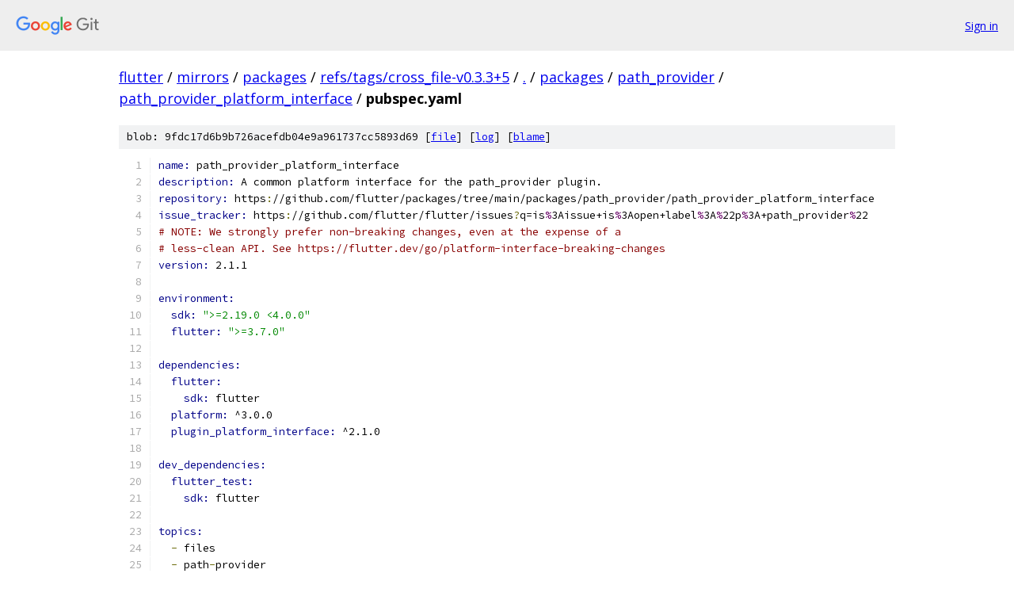

--- FILE ---
content_type: text/html; charset=utf-8
request_url: https://flutter.googlesource.com/mirrors/packages/+/refs/tags/cross_file-v0.3.3+5/packages/path_provider/path_provider_platform_interface/pubspec.yaml
body_size: 1542
content:
<!DOCTYPE html><html lang="en"><head><meta charset="utf-8"><meta name="viewport" content="width=device-width, initial-scale=1"><title>packages/path_provider/path_provider_platform_interface/pubspec.yaml - mirrors/packages - Git at Google</title><link rel="stylesheet" type="text/css" href="/+static/base.css"><link rel="stylesheet" type="text/css" href="/+static/prettify/prettify.css"><!-- default customHeadTagPart --></head><body class="Site"><header class="Site-header"><div class="Header"><a class="Header-image" href="/"><img src="//www.gstatic.com/images/branding/lockups/2x/lockup_git_color_108x24dp.png" width="108" height="24" alt="Google Git"></a><div class="Header-menu"> <a class="Header-menuItem" href="https://accounts.google.com/AccountChooser?faa=1&amp;continue=https://flutter.googlesource.com/login/mirrors/packages/%2B/refs/tags/cross_file-v0.3.3%2B5/packages/path_provider/path_provider_platform_interface/pubspec.yaml">Sign in</a> </div></div></header><div class="Site-content"><div class="Container "><div class="Breadcrumbs"><a class="Breadcrumbs-crumb" href="/?format=HTML">flutter</a> / <a class="Breadcrumbs-crumb" href="/mirrors/">mirrors</a> / <a class="Breadcrumbs-crumb" href="/mirrors/packages/">packages</a> / <a class="Breadcrumbs-crumb" href="/mirrors/packages/+/refs/tags/cross_file-v0.3.3+5">refs/tags/cross_file-v0.3.3+5</a> / <a class="Breadcrumbs-crumb" href="/mirrors/packages/+/refs/tags/cross_file-v0.3.3+5/">.</a> / <a class="Breadcrumbs-crumb" href="/mirrors/packages/+/refs/tags/cross_file-v0.3.3+5/packages">packages</a> / <a class="Breadcrumbs-crumb" href="/mirrors/packages/+/refs/tags/cross_file-v0.3.3+5/packages/path_provider">path_provider</a> / <a class="Breadcrumbs-crumb" href="/mirrors/packages/+/refs/tags/cross_file-v0.3.3+5/packages/path_provider/path_provider_platform_interface">path_provider_platform_interface</a> / <span class="Breadcrumbs-crumb">pubspec.yaml</span></div><div class="u-sha1 u-monospace BlobSha1">blob: 9fdc17d6b9b726acefdb04e9a961737cc5893d69 [<a href="/mirrors/packages/+/refs/tags/cross_file-v0.3.3+5/packages/path_provider/path_provider_platform_interface/pubspec.yaml">file</a>] [<a href="/mirrors/packages/+log/refs/tags/cross_file-v0.3.3+5/packages/path_provider/path_provider_platform_interface/pubspec.yaml">log</a>] [<a href="/mirrors/packages/+blame/refs/tags/cross_file-v0.3.3+5/packages/path_provider/path_provider_platform_interface/pubspec.yaml">blame</a>]</div><table class="FileContents"><tr class="u-pre u-monospace FileContents-line"><td class="u-lineNum u-noSelect FileContents-lineNum" data-line-number="1"></td><td class="FileContents-lineContents" id="1"><span class="kwd">name: </span><span class="pln">path_provider_platform_interface</span></td></tr><tr class="u-pre u-monospace FileContents-line"><td class="u-lineNum u-noSelect FileContents-lineNum" data-line-number="2"></td><td class="FileContents-lineContents" id="2"><span class="kwd">description: </span><span class="pln">A common platform interface for the path_provider plugin.</span></td></tr><tr class="u-pre u-monospace FileContents-line"><td class="u-lineNum u-noSelect FileContents-lineNum" data-line-number="3"></td><td class="FileContents-lineContents" id="3"><span class="kwd">repository: </span><span class="pln">https</span><span class="pun">:</span><span class="pln">//github.com/flutter/packages/tree/main/packages/path_provider/path_provider_platform_interface</span></td></tr><tr class="u-pre u-monospace FileContents-line"><td class="u-lineNum u-noSelect FileContents-lineNum" data-line-number="4"></td><td class="FileContents-lineContents" id="4"><span class="kwd">issue_tracker: </span><span class="pln">https</span><span class="pun">:</span><span class="pln">//github.com/flutter/flutter/issues</span><span class="pun">?</span><span class="pln">q=is</span><span class="dec">%</span><span class="pln">3Aissue+is</span><span class="dec">%</span><span class="pln">3Aopen+label</span><span class="dec">%</span><span class="pln">3A</span><span class="dec">%</span><span class="pln">22p</span><span class="dec">%</span><span class="pln">3A+path_provider</span><span class="dec">%</span><span class="pln">22</span></td></tr><tr class="u-pre u-monospace FileContents-line"><td class="u-lineNum u-noSelect FileContents-lineNum" data-line-number="5"></td><td class="FileContents-lineContents" id="5"><span class="com"># NOTE: We strongly prefer non-breaking changes, even at the expense of a</span></td></tr><tr class="u-pre u-monospace FileContents-line"><td class="u-lineNum u-noSelect FileContents-lineNum" data-line-number="6"></td><td class="FileContents-lineContents" id="6"><span class="com"># less-clean API. See https://flutter.dev/go/platform-interface-breaking-changes</span></td></tr><tr class="u-pre u-monospace FileContents-line"><td class="u-lineNum u-noSelect FileContents-lineNum" data-line-number="7"></td><td class="FileContents-lineContents" id="7"><span class="kwd">version: </span><span class="pln">2.1.1</span></td></tr><tr class="u-pre u-monospace FileContents-line"><td class="u-lineNum u-noSelect FileContents-lineNum" data-line-number="8"></td><td class="FileContents-lineContents" id="8"></td></tr><tr class="u-pre u-monospace FileContents-line"><td class="u-lineNum u-noSelect FileContents-lineNum" data-line-number="9"></td><td class="FileContents-lineContents" id="9"><span class="kwd">environment:</span></td></tr><tr class="u-pre u-monospace FileContents-line"><td class="u-lineNum u-noSelect FileContents-lineNum" data-line-number="10"></td><td class="FileContents-lineContents" id="10"><span class="pln">  </span><span class="kwd">sdk: </span><span class="str">&quot;&gt;=2.19.0 &lt;4.0.0&quot;</span></td></tr><tr class="u-pre u-monospace FileContents-line"><td class="u-lineNum u-noSelect FileContents-lineNum" data-line-number="11"></td><td class="FileContents-lineContents" id="11"><span class="pln">  </span><span class="kwd">flutter: </span><span class="str">&quot;&gt;=3.7.0&quot;</span></td></tr><tr class="u-pre u-monospace FileContents-line"><td class="u-lineNum u-noSelect FileContents-lineNum" data-line-number="12"></td><td class="FileContents-lineContents" id="12"></td></tr><tr class="u-pre u-monospace FileContents-line"><td class="u-lineNum u-noSelect FileContents-lineNum" data-line-number="13"></td><td class="FileContents-lineContents" id="13"><span class="kwd">dependencies:</span></td></tr><tr class="u-pre u-monospace FileContents-line"><td class="u-lineNum u-noSelect FileContents-lineNum" data-line-number="14"></td><td class="FileContents-lineContents" id="14"><span class="pln">  </span><span class="kwd">flutter:</span></td></tr><tr class="u-pre u-monospace FileContents-line"><td class="u-lineNum u-noSelect FileContents-lineNum" data-line-number="15"></td><td class="FileContents-lineContents" id="15"><span class="pln">    </span><span class="kwd">sdk: </span><span class="pln">flutter</span></td></tr><tr class="u-pre u-monospace FileContents-line"><td class="u-lineNum u-noSelect FileContents-lineNum" data-line-number="16"></td><td class="FileContents-lineContents" id="16"><span class="pln">  </span><span class="kwd">platform: </span><span class="pln">^3.0.0</span></td></tr><tr class="u-pre u-monospace FileContents-line"><td class="u-lineNum u-noSelect FileContents-lineNum" data-line-number="17"></td><td class="FileContents-lineContents" id="17"><span class="pln">  </span><span class="kwd">plugin_platform_interface: </span><span class="pln">^2.1.0</span></td></tr><tr class="u-pre u-monospace FileContents-line"><td class="u-lineNum u-noSelect FileContents-lineNum" data-line-number="18"></td><td class="FileContents-lineContents" id="18"></td></tr><tr class="u-pre u-monospace FileContents-line"><td class="u-lineNum u-noSelect FileContents-lineNum" data-line-number="19"></td><td class="FileContents-lineContents" id="19"><span class="kwd">dev_dependencies:</span></td></tr><tr class="u-pre u-monospace FileContents-line"><td class="u-lineNum u-noSelect FileContents-lineNum" data-line-number="20"></td><td class="FileContents-lineContents" id="20"><span class="pln">  </span><span class="kwd">flutter_test:</span></td></tr><tr class="u-pre u-monospace FileContents-line"><td class="u-lineNum u-noSelect FileContents-lineNum" data-line-number="21"></td><td class="FileContents-lineContents" id="21"><span class="pln">    </span><span class="kwd">sdk: </span><span class="pln">flutter</span></td></tr><tr class="u-pre u-monospace FileContents-line"><td class="u-lineNum u-noSelect FileContents-lineNum" data-line-number="22"></td><td class="FileContents-lineContents" id="22"></td></tr><tr class="u-pre u-monospace FileContents-line"><td class="u-lineNum u-noSelect FileContents-lineNum" data-line-number="23"></td><td class="FileContents-lineContents" id="23"><span class="kwd">topics:</span></td></tr><tr class="u-pre u-monospace FileContents-line"><td class="u-lineNum u-noSelect FileContents-lineNum" data-line-number="24"></td><td class="FileContents-lineContents" id="24"><span class="pln">  </span><span class="pun">-</span><span class="pln"> files</span></td></tr><tr class="u-pre u-monospace FileContents-line"><td class="u-lineNum u-noSelect FileContents-lineNum" data-line-number="25"></td><td class="FileContents-lineContents" id="25"><span class="pln">  </span><span class="pun">-</span><span class="pln"> path</span><span class="pun">-</span><span class="pln">provider</span></td></tr><tr class="u-pre u-monospace FileContents-line"><td class="u-lineNum u-noSelect FileContents-lineNum" data-line-number="26"></td><td class="FileContents-lineContents" id="26"><span class="pln">  </span><span class="pun">-</span><span class="pln"> paths</span></td></tr></table><script nonce="pawcaj7uWfsyNDsH4dFGaA">for (let lineNumEl of document.querySelectorAll('td.u-lineNum')) {lineNumEl.onclick = () => {window.location.hash = `#${lineNumEl.getAttribute('data-line-number')}`;};}</script></div> <!-- Container --></div> <!-- Site-content --><footer class="Site-footer"><div class="Footer"><span class="Footer-poweredBy">Powered by <a href="https://gerrit.googlesource.com/gitiles/">Gitiles</a>| <a href="https://policies.google.com/privacy">Privacy</a>| <a href="https://policies.google.com/terms">Terms</a></span><span class="Footer-formats"><a class="u-monospace Footer-formatsItem" href="?format=TEXT">txt</a> <a class="u-monospace Footer-formatsItem" href="?format=JSON">json</a></span></div></footer></body></html>